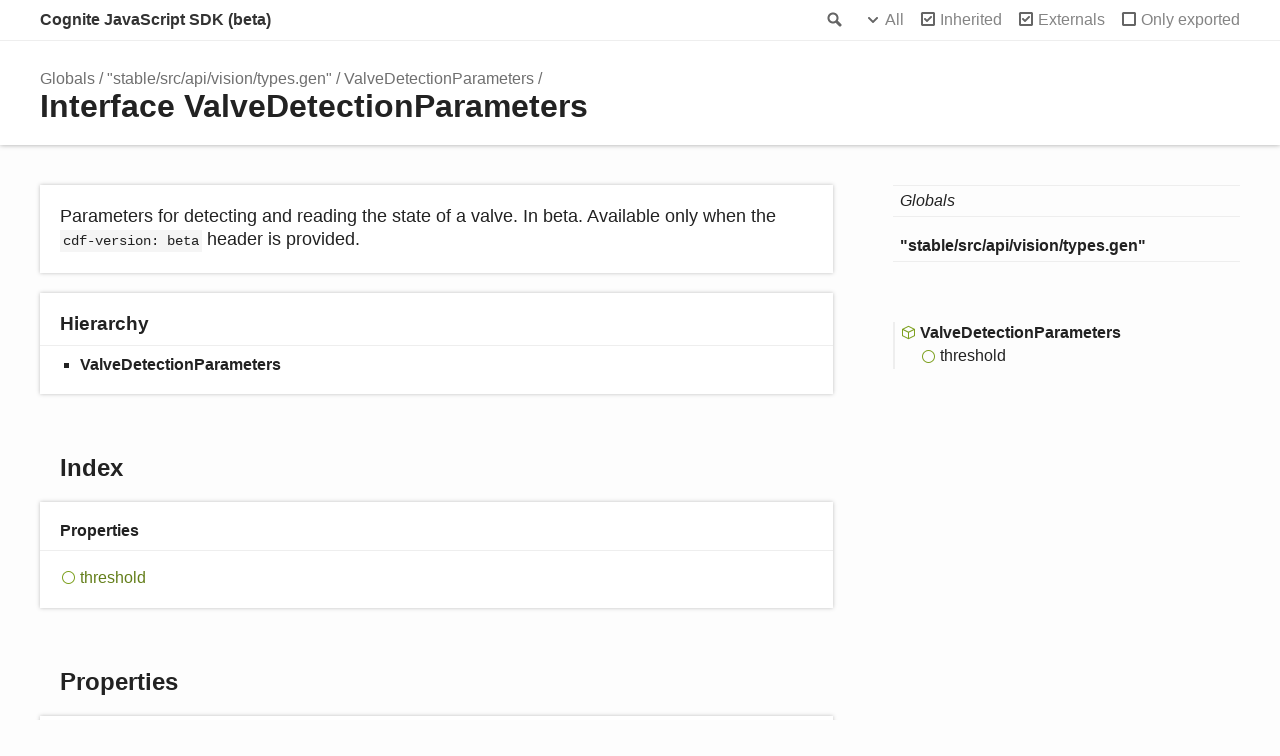

--- FILE ---
content_type: text/html; charset=utf-8
request_url: https://cognitedata.github.io/cognite-sdk-js/beta/interfaces/_stable_src_api_vision_types_gen_.valvedetectionparameters.html
body_size: 1515
content:
<!doctype html>
<html class="default no-js">
<head>
	<meta charset="utf-8">
	<meta http-equiv="X-UA-Compatible" content="IE=edge">
	<title>ValveDetectionParameters | Cognite JavaScript SDK (beta)</title>
	<meta name="description" content="Documentation for Cognite JavaScript SDK (beta)">
	<meta name="viewport" content="width=device-width, initial-scale=1">
	<link rel="stylesheet" href="../assets/css/main.css">
</head>
<body>
<header>
	<div class="tsd-page-toolbar">
		<div class="container">
			<div class="table-wrap">
				<div class="table-cell" id="tsd-search" data-index="../assets/js/search.json" data-base="..">
					<div class="field">
						<label for="tsd-search-field" class="tsd-widget search no-caption">Search</label>
						<input id="tsd-search-field" type="text" />
					</div>
					<ul class="results">
						<li class="state loading">Preparing search index...</li>
						<li class="state failure">The search index is not available</li>
					</ul>
					<a href="../index.html" class="title">Cognite JavaScript SDK (beta)</a>
				</div>
				<div class="table-cell" id="tsd-widgets">
					<div id="tsd-filter">
						<a href="#" class="tsd-widget options no-caption" data-toggle="options">Options</a>
						<div class="tsd-filter-group">
							<div class="tsd-select" id="tsd-filter-visibility">
								<span class="tsd-select-label">All</span>
								<ul class="tsd-select-list">
									<li data-value="public">Public</li>
									<li data-value="protected">Public/Protected</li>
									<li data-value="private" class="selected">All</li>
								</ul>
							</div>
							<input type="checkbox" id="tsd-filter-inherited" checked />
							<label class="tsd-widget" for="tsd-filter-inherited">Inherited</label>
							<input type="checkbox" id="tsd-filter-externals" checked />
							<label class="tsd-widget" for="tsd-filter-externals">Externals</label>
							<input type="checkbox" id="tsd-filter-only-exported" />
							<label class="tsd-widget" for="tsd-filter-only-exported">Only exported</label>
						</div>
					</div>
					<a href="#" class="tsd-widget menu no-caption" data-toggle="menu">Menu</a>
				</div>
			</div>
		</div>
	</div>
	<div class="tsd-page-title">
		<div class="container">
			<ul class="tsd-breadcrumb">
				<li>
					<a href="../globals.html">Globals</a>
				</li>
				<li>
					<a href="../modules/_stable_src_api_vision_types_gen_.html">&quot;stable/src/api/vision/types.gen&quot;</a>
				</li>
				<li>
					<a href="_stable_src_api_vision_types_gen_.valvedetectionparameters.html">ValveDetectionParameters</a>
				</li>
			</ul>
			<h1>Interface ValveDetectionParameters</h1>
		</div>
	</div>
</header>
<div class="container container-main">
	<div class="row">
		<div class="col-8 col-content">
			<section class="tsd-panel tsd-comment">
				<div class="tsd-comment tsd-typography">
					<div class="lead">
						<p>Parameters for detecting and reading the state of a valve. In beta. Available only when the <code>cdf-version: beta</code> header is provided.</p>
					</div>
				</div>
			</section>
			<section class="tsd-panel tsd-hierarchy">
				<h3>Hierarchy</h3>
				<ul class="tsd-hierarchy">
					<li>
						<span class="target">ValveDetectionParameters</span>
					</li>
				</ul>
			</section>
			<section class="tsd-panel-group tsd-index-group">
				<h2>Index</h2>
				<section class="tsd-panel tsd-index-panel">
					<div class="tsd-index-content">
						<section class="tsd-index-section tsd-is-external">
							<h3>Properties</h3>
							<ul class="tsd-index-list">
								<li class="tsd-kind-property tsd-parent-kind-interface tsd-is-external"><a href="_stable_src_api_vision_types_gen_.valvedetectionparameters.html#threshold" class="tsd-kind-icon">threshold</a></li>
							</ul>
						</section>
					</div>
				</section>
			</section>
			<section class="tsd-panel-group tsd-member-group tsd-is-external">
				<h2>Properties</h2>
				<section class="tsd-panel tsd-member tsd-kind-property tsd-parent-kind-interface tsd-is-external">
					<a name="threshold" class="tsd-anchor"></a>
					<h3><span class="tsd-flag ts-flagOptional">Optional</span> threshold</h3>
					<div class="tsd-signature tsd-kind-icon">threshold<span class="tsd-signature-symbol">:</span> <a href="../modules/_stable_src_api_vision_types_gen_.html#thresholdparameter" class="tsd-signature-type">ThresholdParameter</a></div>
					<aside class="tsd-sources">
						<ul>
							<li>Defined in <a href="https://github.com/cognitedata/cognite-sdk-js/blob/c278e56ae3/packages/stable/src/api/vision/types.gen.ts#L496">packages/stable/src/api/vision/types.gen.ts:496</a></li>
						</ul>
					</aside>
					<div class="tsd-comment tsd-typography">
						<div class="lead">
							<p>The confidence threshold returns predictions as positive if their confidence score is the selected value or higher.
							A higher confidence threshold increases precision but lowers recall, and vice versa.</p>
						</div>
					</div>
				</section>
			</section>
		</div>
		<div class="col-4 col-menu menu-sticky-wrap menu-highlight">
			<nav class="tsd-navigation primary">
				<ul>
					<li class="globals  ">
						<a href="../globals.html"><em>Globals</em></a>
					</li>
					<li class="current tsd-kind-module tsd-is-external">
						<a href="../modules/_stable_src_api_vision_types_gen_.html">&quot;stable/src/api/vision/types.gen&quot;</a>
					</li>
				</ul>
			</nav>
			<nav class="tsd-navigation secondary menu-sticky">
				<ul class="before-current">
				</ul>
				<ul class="current">
					<li class="current tsd-kind-interface tsd-parent-kind-module tsd-is-external">
						<a href="_stable_src_api_vision_types_gen_.valvedetectionparameters.html" class="tsd-kind-icon">Valve<wbr>Detection<wbr>Parameters</a>
						<ul>
							<li class=" tsd-kind-property tsd-parent-kind-interface tsd-is-external">
								<a href="_stable_src_api_vision_types_gen_.valvedetectionparameters.html#threshold" class="tsd-kind-icon">threshold</a>
							</li>
						</ul>
					</li>
				</ul>
				<ul class="after-current">
				</ul>
			</nav>
		</div>
	</div>
</div>
<footer>
	<div class="container">
		<h2>Legend</h2>
		<div class="tsd-legend-group">
		</div>
	</div>
</footer>
<div class="overlay"></div>
<script src="../assets/js/main.js"></script>
</body>
</html>

--- FILE ---
content_type: text/css; charset=utf-8
request_url: https://cognitedata.github.io/cognite-sdk-js/beta/assets/css/main.css
body_size: 7357
content:
/*! normalize.css v1.1.3 | MIT License | git.io/normalize */article,aside,details,figcaption,figure,footer,header,hgroup,main,nav,section,summary{display:block}audio,canvas,video{display:inline-block;*display:inline;*zoom:1}audio:not([controls]){display:none;height:0}[hidden]{display:none}html{font-size:100%;-ms-text-size-adjust:100%;-webkit-text-size-adjust:100%;font-family:sans-serif}button,input,select,textarea{font-family:sans-serif}body{margin:0}a:focus{outline:thin dotted}a:active,a:hover{outline:0}h1{font-size:2em;margin:.67em 0}h2{font-size:1.5em;margin:.83em 0}h3{font-size:1.17em;margin:1em 0}h4,.tsd-index-panel h3{font-size:1em;margin:1.33em 0}h5{font-size:.83em;margin:1.67em 0}h6{font-size:.67em;margin:2.33em 0}abbr[title]{border-bottom:1px dotted}b,strong{font-weight:bold}blockquote{margin:1em 40px}dfn{font-style:italic}hr{-moz-box-sizing:content-box;box-sizing:content-box;height:0}mark{background:#ff0;color:#000}p,pre{margin:1em 0}code,kbd,pre,samp{font-family:monospace,serif;_font-family:"courier new",monospace;font-size:1em}pre{white-space:pre;white-space:pre-wrap;word-wrap:break-word}q{quotes:none}q:before,q:after{content:"";content:none}small{font-size:80%}sub{font-size:75%;line-height:0;position:relative;vertical-align:baseline}sup{font-size:75%;line-height:0;position:relative;vertical-align:baseline;top:-0.5em}sub{bottom:-0.25em}dl,menu,ol,ul{margin:1em 0}dd{margin:0 0 0 40px}menu,ol,ul{padding:0 0 0 40px}nav ul,nav ol{list-style:none;list-style-image:none}img{border:0;-ms-interpolation-mode:bicubic}svg:not(:root){overflow:hidden}figure,form{margin:0}fieldset{border:1px solid silver;margin:0 2px;padding:.35em .625em .75em}legend{border:0;padding:0;white-space:normal;*margin-left:-7px}button,input,select,textarea{font-size:100%;margin:0;vertical-align:baseline;*vertical-align:middle}button,input{line-height:normal}button,select{text-transform:none}button,html input[type=button]{-webkit-appearance:button;cursor:pointer;*overflow:visible}input[type=reset],input[type=submit]{-webkit-appearance:button;cursor:pointer;*overflow:visible}button[disabled],html input[disabled]{cursor:default}input[type=checkbox],input[type=radio]{box-sizing:border-box;padding:0;*height:13px;*width:13px}input[type=search]{-webkit-appearance:textfield;-moz-box-sizing:content-box;-webkit-box-sizing:content-box;box-sizing:content-box}input[type=search]::-webkit-search-cancel-button,input[type=search]::-webkit-search-decoration{-webkit-appearance:none}button::-moz-focus-inner,input::-moz-focus-inner{border:0;padding:0}textarea{overflow:auto;vertical-align:top}table{border-collapse:collapse;border-spacing:0}.hljs{display:inline-block;padding:.5em;background:#fff;color:#000}.hljs-comment,.hljs-annotation,.hljs-template_comment,.diff .hljs-header,.hljs-chunk,.apache .hljs-cbracket{color:green}.hljs-keyword,.hljs-id,.hljs-built_in,.css .smalltalk .hljs-class,.hljs-winutils,.bash .hljs-variable,.tex .hljs-command,.hljs-request,.hljs-status,.nginx .hljs-title{color:blue}.xml .hljs-tag{color:blue}.xml .hljs-tag .hljs-value{color:blue}.hljs-string,.hljs-title,.hljs-parent,.hljs-tag .hljs-value,.hljs-rules .hljs-value{color:#a31515}.ruby .hljs-symbol{color:#a31515}.ruby .hljs-symbol .hljs-string{color:#a31515}.hljs-template_tag,.django .hljs-variable,.hljs-addition,.hljs-flow,.hljs-stream,.apache .hljs-tag,.hljs-date,.tex .hljs-formula,.coffeescript .hljs-attribute{color:#a31515}.ruby .hljs-string,.hljs-decorator,.hljs-filter .hljs-argument,.hljs-localvars,.hljs-array,.hljs-attr_selector,.hljs-pseudo,.hljs-pi,.hljs-doctype,.hljs-deletion,.hljs-envvar,.hljs-shebang,.hljs-preprocessor,.hljs-pragma,.userType,.apache .hljs-sqbracket,.nginx .hljs-built_in,.tex .hljs-special,.hljs-prompt{color:#2b91af}.hljs-phpdoc,.hljs-javadoc,.hljs-xmlDocTag{color:gray}.vhdl .hljs-typename{font-weight:bold}.vhdl .hljs-string{color:#666}.vhdl .hljs-literal{color:#a31515}.vhdl .hljs-attribute{color:#00b0e8}.xml .hljs-attribute{color:red}ul.tsd-descriptions>li>:first-child,.tsd-panel>:first-child,.col>:first-child,.col-11>:first-child,.col-10>:first-child,.col-9>:first-child,.col-8>:first-child,.col-7>:first-child,.col-6>:first-child,.col-5>:first-child,.col-4>:first-child,.col-3>:first-child,.col-2>:first-child,.col-1>:first-child,ul.tsd-descriptions>li>:first-child>:first-child,.tsd-panel>:first-child>:first-child,.col>:first-child>:first-child,.col-11>:first-child>:first-child,.col-10>:first-child>:first-child,.col-9>:first-child>:first-child,.col-8>:first-child>:first-child,.col-7>:first-child>:first-child,.col-6>:first-child>:first-child,.col-5>:first-child>:first-child,.col-4>:first-child>:first-child,.col-3>:first-child>:first-child,.col-2>:first-child>:first-child,.col-1>:first-child>:first-child,ul.tsd-descriptions>li>:first-child>:first-child>:first-child,.tsd-panel>:first-child>:first-child>:first-child,.col>:first-child>:first-child>:first-child,.col-11>:first-child>:first-child>:first-child,.col-10>:first-child>:first-child>:first-child,.col-9>:first-child>:first-child>:first-child,.col-8>:first-child>:first-child>:first-child,.col-7>:first-child>:first-child>:first-child,.col-6>:first-child>:first-child>:first-child,.col-5>:first-child>:first-child>:first-child,.col-4>:first-child>:first-child>:first-child,.col-3>:first-child>:first-child>:first-child,.col-2>:first-child>:first-child>:first-child,.col-1>:first-child>:first-child>:first-child{margin-top:0}ul.tsd-descriptions>li>:last-child,.tsd-panel>:last-child,.col>:last-child,.col-11>:last-child,.col-10>:last-child,.col-9>:last-child,.col-8>:last-child,.col-7>:last-child,.col-6>:last-child,.col-5>:last-child,.col-4>:last-child,.col-3>:last-child,.col-2>:last-child,.col-1>:last-child,ul.tsd-descriptions>li>:last-child>:last-child,.tsd-panel>:last-child>:last-child,.col>:last-child>:last-child,.col-11>:last-child>:last-child,.col-10>:last-child>:last-child,.col-9>:last-child>:last-child,.col-8>:last-child>:last-child,.col-7>:last-child>:last-child,.col-6>:last-child>:last-child,.col-5>:last-child>:last-child,.col-4>:last-child>:last-child,.col-3>:last-child>:last-child,.col-2>:last-child>:last-child,.col-1>:last-child>:last-child,ul.tsd-descriptions>li>:last-child>:last-child>:last-child,.tsd-panel>:last-child>:last-child>:last-child,.col>:last-child>:last-child>:last-child,.col-11>:last-child>:last-child>:last-child,.col-10>:last-child>:last-child>:last-child,.col-9>:last-child>:last-child>:last-child,.col-8>:last-child>:last-child>:last-child,.col-7>:last-child>:last-child>:last-child,.col-6>:last-child>:last-child>:last-child,.col-5>:last-child>:last-child>:last-child,.col-4>:last-child>:last-child>:last-child,.col-3>:last-child>:last-child>:last-child,.col-2>:last-child>:last-child>:last-child,.col-1>:last-child>:last-child>:last-child{margin-bottom:0}.container{max-width:1200px;margin:0 auto;padding:0 40px}@media(max-width: 640px){.container{padding:0 20px}}.container-main{padding-bottom:200px}.row{display:flex;position:relative;margin:0 -10px}.row:after{visibility:hidden;display:block;content:"";clear:both;height:0}.col,.col-11,.col-10,.col-9,.col-8,.col-7,.col-6,.col-5,.col-4,.col-3,.col-2,.col-1{box-sizing:border-box;float:left;padding:0 10px}.col-1{width:8.3333333333%}.offset-1{margin-left:8.3333333333%}.col-2{width:16.6666666667%}.offset-2{margin-left:16.6666666667%}.col-3{width:25%}.offset-3{margin-left:25%}.col-4{width:33.3333333333%}.offset-4{margin-left:33.3333333333%}.col-5{width:41.6666666667%}.offset-5{margin-left:41.6666666667%}.col-6{width:50%}.offset-6{margin-left:50%}.col-7{width:58.3333333333%}.offset-7{margin-left:58.3333333333%}.col-8{width:66.6666666667%}.offset-8{margin-left:66.6666666667%}.col-9{width:75%}.offset-9{margin-left:75%}.col-10{width:83.3333333333%}.offset-10{margin-left:83.3333333333%}.col-11{width:91.6666666667%}.offset-11{margin-left:91.6666666667%}.tsd-kind-icon{display:block;position:relative;padding-left:20px;text-indent:-20px}.tsd-kind-icon:before{content:"";display:inline-block;vertical-align:middle;width:17px;height:17px;margin:0 3px 2px 0;background-image:url(../images/icons.png)}@media(-webkit-min-device-pixel-ratio: 1.5),(min-resolution: 144dpi){.tsd-kind-icon:before{background-image:url(../images/icons@2x.png);background-size:238px 204px}}.tsd-signature.tsd-kind-icon:before{background-position:0 -153px}.tsd-kind-object-literal>.tsd-kind-icon:before{background-position:0px -17px}.tsd-kind-object-literal.tsd-is-protected>.tsd-kind-icon:before{background-position:-17px -17px}.tsd-kind-object-literal.tsd-is-private>.tsd-kind-icon:before{background-position:-34px -17px}.tsd-kind-class>.tsd-kind-icon:before{background-position:0px -34px}.tsd-kind-class.tsd-is-protected>.tsd-kind-icon:before{background-position:-17px -34px}.tsd-kind-class.tsd-is-private>.tsd-kind-icon:before{background-position:-34px -34px}.tsd-kind-class.tsd-has-type-parameter>.tsd-kind-icon:before{background-position:0px -51px}.tsd-kind-class.tsd-has-type-parameter.tsd-is-protected>.tsd-kind-icon:before{background-position:-17px -51px}.tsd-kind-class.tsd-has-type-parameter.tsd-is-private>.tsd-kind-icon:before{background-position:-34px -51px}.tsd-kind-interface>.tsd-kind-icon:before{background-position:0px -68px}.tsd-kind-interface.tsd-is-protected>.tsd-kind-icon:before{background-position:-17px -68px}.tsd-kind-interface.tsd-is-private>.tsd-kind-icon:before{background-position:-34px -68px}.tsd-kind-interface.tsd-has-type-parameter>.tsd-kind-icon:before{background-position:0px -85px}.tsd-kind-interface.tsd-has-type-parameter.tsd-is-protected>.tsd-kind-icon:before{background-position:-17px -85px}.tsd-kind-interface.tsd-has-type-parameter.tsd-is-private>.tsd-kind-icon:before{background-position:-34px -85px}.tsd-kind-namespace>.tsd-kind-icon:before{background-position:0px -102px}.tsd-kind-namespace.tsd-is-protected>.tsd-kind-icon:before{background-position:-17px -102px}.tsd-kind-namespace.tsd-is-private>.tsd-kind-icon:before{background-position:-34px -102px}.tsd-kind-module>.tsd-kind-icon:before{background-position:0px -102px}.tsd-kind-module.tsd-is-protected>.tsd-kind-icon:before{background-position:-17px -102px}.tsd-kind-module.tsd-is-private>.tsd-kind-icon:before{background-position:-34px -102px}.tsd-kind-enum>.tsd-kind-icon:before{background-position:0px -119px}.tsd-kind-enum.tsd-is-protected>.tsd-kind-icon:before{background-position:-17px -119px}.tsd-kind-enum.tsd-is-private>.tsd-kind-icon:before{background-position:-34px -119px}.tsd-kind-enum-member>.tsd-kind-icon:before{background-position:0px -136px}.tsd-kind-enum-member.tsd-is-protected>.tsd-kind-icon:before{background-position:-17px -136px}.tsd-kind-enum-member.tsd-is-private>.tsd-kind-icon:before{background-position:-34px -136px}.tsd-kind-signature>.tsd-kind-icon:before{background-position:0px -153px}.tsd-kind-signature.tsd-is-protected>.tsd-kind-icon:before{background-position:-17px -153px}.tsd-kind-signature.tsd-is-private>.tsd-kind-icon:before{background-position:-34px -153px}.tsd-kind-type-alias>.tsd-kind-icon:before{background-position:0px -170px}.tsd-kind-type-alias.tsd-is-protected>.tsd-kind-icon:before{background-position:-17px -170px}.tsd-kind-type-alias.tsd-is-private>.tsd-kind-icon:before{background-position:-34px -170px}.tsd-kind-type-alias.tsd-has-type-parameter>.tsd-kind-icon:before{background-position:0px -187px}.tsd-kind-type-alias.tsd-has-type-parameter.tsd-is-protected>.tsd-kind-icon:before{background-position:-17px -187px}.tsd-kind-type-alias.tsd-has-type-parameter.tsd-is-private>.tsd-kind-icon:before{background-position:-34px -187px}.tsd-kind-variable>.tsd-kind-icon:before{background-position:-136px -0px}.tsd-kind-variable.tsd-is-protected>.tsd-kind-icon:before{background-position:-153px -0px}.tsd-kind-variable.tsd-is-private>.tsd-kind-icon:before{background-position:-119px -0px}.tsd-kind-variable.tsd-parent-kind-class>.tsd-kind-icon:before{background-position:-51px -0px}.tsd-kind-variable.tsd-parent-kind-class.tsd-is-inherited>.tsd-kind-icon:before{background-position:-68px -0px}.tsd-kind-variable.tsd-parent-kind-class.tsd-is-protected>.tsd-kind-icon:before{background-position:-85px -0px}.tsd-kind-variable.tsd-parent-kind-class.tsd-is-protected.tsd-is-inherited>.tsd-kind-icon:before{background-position:-102px -0px}.tsd-kind-variable.tsd-parent-kind-class.tsd-is-private>.tsd-kind-icon:before{background-position:-119px -0px}.tsd-kind-variable.tsd-parent-kind-enum>.tsd-kind-icon:before{background-position:-170px -0px}.tsd-kind-variable.tsd-parent-kind-enum.tsd-is-protected>.tsd-kind-icon:before{background-position:-187px -0px}.tsd-kind-variable.tsd-parent-kind-enum.tsd-is-private>.tsd-kind-icon:before{background-position:-119px -0px}.tsd-kind-variable.tsd-parent-kind-interface>.tsd-kind-icon:before{background-position:-204px -0px}.tsd-kind-variable.tsd-parent-kind-interface.tsd-is-inherited>.tsd-kind-icon:before{background-position:-221px -0px}.tsd-kind-property>.tsd-kind-icon:before{background-position:-136px -0px}.tsd-kind-property.tsd-is-protected>.tsd-kind-icon:before{background-position:-153px -0px}.tsd-kind-property.tsd-is-private>.tsd-kind-icon:before{background-position:-119px -0px}.tsd-kind-property.tsd-parent-kind-class>.tsd-kind-icon:before{background-position:-51px -0px}.tsd-kind-property.tsd-parent-kind-class.tsd-is-inherited>.tsd-kind-icon:before{background-position:-68px -0px}.tsd-kind-property.tsd-parent-kind-class.tsd-is-protected>.tsd-kind-icon:before{background-position:-85px -0px}.tsd-kind-property.tsd-parent-kind-class.tsd-is-protected.tsd-is-inherited>.tsd-kind-icon:before{background-position:-102px -0px}.tsd-kind-property.tsd-parent-kind-class.tsd-is-private>.tsd-kind-icon:before{background-position:-119px -0px}.tsd-kind-property.tsd-parent-kind-enum>.tsd-kind-icon:before{background-position:-170px -0px}.tsd-kind-property.tsd-parent-kind-enum.tsd-is-protected>.tsd-kind-icon:before{background-position:-187px -0px}.tsd-kind-property.tsd-parent-kind-enum.tsd-is-private>.tsd-kind-icon:before{background-position:-119px -0px}.tsd-kind-property.tsd-parent-kind-interface>.tsd-kind-icon:before{background-position:-204px -0px}.tsd-kind-property.tsd-parent-kind-interface.tsd-is-inherited>.tsd-kind-icon:before{background-position:-221px -0px}.tsd-kind-get-signature>.tsd-kind-icon:before{background-position:-136px -17px}.tsd-kind-get-signature.tsd-is-protected>.tsd-kind-icon:before{background-position:-153px -17px}.tsd-kind-get-signature.tsd-is-private>.tsd-kind-icon:before{background-position:-119px -17px}.tsd-kind-get-signature.tsd-parent-kind-class>.tsd-kind-icon:before{background-position:-51px -17px}.tsd-kind-get-signature.tsd-parent-kind-class.tsd-is-inherited>.tsd-kind-icon:before{background-position:-68px -17px}.tsd-kind-get-signature.tsd-parent-kind-class.tsd-is-protected>.tsd-kind-icon:before{background-position:-85px -17px}.tsd-kind-get-signature.tsd-parent-kind-class.tsd-is-protected.tsd-is-inherited>.tsd-kind-icon:before{background-position:-102px -17px}.tsd-kind-get-signature.tsd-parent-kind-class.tsd-is-private>.tsd-kind-icon:before{background-position:-119px -17px}.tsd-kind-get-signature.tsd-parent-kind-enum>.tsd-kind-icon:before{background-position:-170px -17px}.tsd-kind-get-signature.tsd-parent-kind-enum.tsd-is-protected>.tsd-kind-icon:before{background-position:-187px -17px}.tsd-kind-get-signature.tsd-parent-kind-enum.tsd-is-private>.tsd-kind-icon:before{background-position:-119px -17px}.tsd-kind-get-signature.tsd-parent-kind-interface>.tsd-kind-icon:before{background-position:-204px -17px}.tsd-kind-get-signature.tsd-parent-kind-interface.tsd-is-inherited>.tsd-kind-icon:before{background-position:-221px -17px}.tsd-kind-set-signature>.tsd-kind-icon:before{background-position:-136px -34px}.tsd-kind-set-signature.tsd-is-protected>.tsd-kind-icon:before{background-position:-153px -34px}.tsd-kind-set-signature.tsd-is-private>.tsd-kind-icon:before{background-position:-119px -34px}.tsd-kind-set-signature.tsd-parent-kind-class>.tsd-kind-icon:before{background-position:-51px -34px}.tsd-kind-set-signature.tsd-parent-kind-class.tsd-is-inherited>.tsd-kind-icon:before{background-position:-68px -34px}.tsd-kind-set-signature.tsd-parent-kind-class.tsd-is-protected>.tsd-kind-icon:before{background-position:-85px -34px}.tsd-kind-set-signature.tsd-parent-kind-class.tsd-is-protected.tsd-is-inherited>.tsd-kind-icon:before{background-position:-102px -34px}.tsd-kind-set-signature.tsd-parent-kind-class.tsd-is-private>.tsd-kind-icon:before{background-position:-119px -34px}.tsd-kind-set-signature.tsd-parent-kind-enum>.tsd-kind-icon:before{background-position:-170px -34px}.tsd-kind-set-signature.tsd-parent-kind-enum.tsd-is-protected>.tsd-kind-icon:before{background-position:-187px -34px}.tsd-kind-set-signature.tsd-parent-kind-enum.tsd-is-private>.tsd-kind-icon:before{background-position:-119px -34px}.tsd-kind-set-signature.tsd-parent-kind-interface>.tsd-kind-icon:before{background-position:-204px -34px}.tsd-kind-set-signature.tsd-parent-kind-interface.tsd-is-inherited>.tsd-kind-icon:before{background-position:-221px -34px}.tsd-kind-accessor>.tsd-kind-icon:before{background-position:-136px -51px}.tsd-kind-accessor.tsd-is-protected>.tsd-kind-icon:before{background-position:-153px -51px}.tsd-kind-accessor.tsd-is-private>.tsd-kind-icon:before{background-position:-119px -51px}.tsd-kind-accessor.tsd-parent-kind-class>.tsd-kind-icon:before{background-position:-51px -51px}.tsd-kind-accessor.tsd-parent-kind-class.tsd-is-inherited>.tsd-kind-icon:before{background-position:-68px -51px}.tsd-kind-accessor.tsd-parent-kind-class.tsd-is-protected>.tsd-kind-icon:before{background-position:-85px -51px}.tsd-kind-accessor.tsd-parent-kind-class.tsd-is-protected.tsd-is-inherited>.tsd-kind-icon:before{background-position:-102px -51px}.tsd-kind-accessor.tsd-parent-kind-class.tsd-is-private>.tsd-kind-icon:before{background-position:-119px -51px}.tsd-kind-accessor.tsd-parent-kind-enum>.tsd-kind-icon:before{background-position:-170px -51px}.tsd-kind-accessor.tsd-parent-kind-enum.tsd-is-protected>.tsd-kind-icon:before{background-position:-187px -51px}.tsd-kind-accessor.tsd-parent-kind-enum.tsd-is-private>.tsd-kind-icon:before{background-position:-119px -51px}.tsd-kind-accessor.tsd-parent-kind-interface>.tsd-kind-icon:before{background-position:-204px -51px}.tsd-kind-accessor.tsd-parent-kind-interface.tsd-is-inherited>.tsd-kind-icon:before{background-position:-221px -51px}.tsd-kind-function>.tsd-kind-icon:before{background-position:-136px -68px}.tsd-kind-function.tsd-is-protected>.tsd-kind-icon:before{background-position:-153px -68px}.tsd-kind-function.tsd-is-private>.tsd-kind-icon:before{background-position:-119px -68px}.tsd-kind-function.tsd-parent-kind-class>.tsd-kind-icon:before{background-position:-51px -68px}.tsd-kind-function.tsd-parent-kind-class.tsd-is-inherited>.tsd-kind-icon:before{background-position:-68px -68px}.tsd-kind-function.tsd-parent-kind-class.tsd-is-protected>.tsd-kind-icon:before{background-position:-85px -68px}.tsd-kind-function.tsd-parent-kind-class.tsd-is-protected.tsd-is-inherited>.tsd-kind-icon:before{background-position:-102px -68px}.tsd-kind-function.tsd-parent-kind-class.tsd-is-private>.tsd-kind-icon:before{background-position:-119px -68px}.tsd-kind-function.tsd-parent-kind-enum>.tsd-kind-icon:before{background-position:-170px -68px}.tsd-kind-function.tsd-parent-kind-enum.tsd-is-protected>.tsd-kind-icon:before{background-position:-187px -68px}.tsd-kind-function.tsd-parent-kind-enum.tsd-is-private>.tsd-kind-icon:before{background-position:-119px -68px}.tsd-kind-function.tsd-parent-kind-interface>.tsd-kind-icon:before{background-position:-204px -68px}.tsd-kind-function.tsd-parent-kind-interface.tsd-is-inherited>.tsd-kind-icon:before{background-position:-221px -68px}.tsd-kind-method>.tsd-kind-icon:before{background-position:-136px -68px}.tsd-kind-method.tsd-is-protected>.tsd-kind-icon:before{background-position:-153px -68px}.tsd-kind-method.tsd-is-private>.tsd-kind-icon:before{background-position:-119px -68px}.tsd-kind-method.tsd-parent-kind-class>.tsd-kind-icon:before{background-position:-51px -68px}.tsd-kind-method.tsd-parent-kind-class.tsd-is-inherited>.tsd-kind-icon:before{background-position:-68px -68px}.tsd-kind-method.tsd-parent-kind-class.tsd-is-protected>.tsd-kind-icon:before{background-position:-85px -68px}.tsd-kind-method.tsd-parent-kind-class.tsd-is-protected.tsd-is-inherited>.tsd-kind-icon:before{background-position:-102px -68px}.tsd-kind-method.tsd-parent-kind-class.tsd-is-private>.tsd-kind-icon:before{background-position:-119px -68px}.tsd-kind-method.tsd-parent-kind-enum>.tsd-kind-icon:before{background-position:-170px -68px}.tsd-kind-method.tsd-parent-kind-enum.tsd-is-protected>.tsd-kind-icon:before{background-position:-187px -68px}.tsd-kind-method.tsd-parent-kind-enum.tsd-is-private>.tsd-kind-icon:before{background-position:-119px -68px}.tsd-kind-method.tsd-parent-kind-interface>.tsd-kind-icon:before{background-position:-204px -68px}.tsd-kind-method.tsd-parent-kind-interface.tsd-is-inherited>.tsd-kind-icon:before{background-position:-221px -68px}.tsd-kind-call-signature>.tsd-kind-icon:before{background-position:-136px -68px}.tsd-kind-call-signature.tsd-is-protected>.tsd-kind-icon:before{background-position:-153px -68px}.tsd-kind-call-signature.tsd-is-private>.tsd-kind-icon:before{background-position:-119px -68px}.tsd-kind-call-signature.tsd-parent-kind-class>.tsd-kind-icon:before{background-position:-51px -68px}.tsd-kind-call-signature.tsd-parent-kind-class.tsd-is-inherited>.tsd-kind-icon:before{background-position:-68px -68px}.tsd-kind-call-signature.tsd-parent-kind-class.tsd-is-protected>.tsd-kind-icon:before{background-position:-85px -68px}.tsd-kind-call-signature.tsd-parent-kind-class.tsd-is-protected.tsd-is-inherited>.tsd-kind-icon:before{background-position:-102px -68px}.tsd-kind-call-signature.tsd-parent-kind-class.tsd-is-private>.tsd-kind-icon:before{background-position:-119px -68px}.tsd-kind-call-signature.tsd-parent-kind-enum>.tsd-kind-icon:before{background-position:-170px -68px}.tsd-kind-call-signature.tsd-parent-kind-enum.tsd-is-protected>.tsd-kind-icon:before{background-position:-187px -68px}.tsd-kind-call-signature.tsd-parent-kind-enum.tsd-is-private>.tsd-kind-icon:before{background-position:-119px -68px}.tsd-kind-call-signature.tsd-parent-kind-interface>.tsd-kind-icon:before{background-position:-204px -68px}.tsd-kind-call-signature.tsd-parent-kind-interface.tsd-is-inherited>.tsd-kind-icon:before{background-position:-221px -68px}.tsd-kind-function.tsd-has-type-parameter>.tsd-kind-icon:before{background-position:-136px -85px}.tsd-kind-function.tsd-has-type-parameter.tsd-is-protected>.tsd-kind-icon:before{background-position:-153px -85px}.tsd-kind-function.tsd-has-type-parameter.tsd-is-private>.tsd-kind-icon:before{background-position:-119px -85px}.tsd-kind-function.tsd-has-type-parameter.tsd-parent-kind-class>.tsd-kind-icon:before{background-position:-51px -85px}.tsd-kind-function.tsd-has-type-parameter.tsd-parent-kind-class.tsd-is-inherited>.tsd-kind-icon:before{background-position:-68px -85px}.tsd-kind-function.tsd-has-type-parameter.tsd-parent-kind-class.tsd-is-protected>.tsd-kind-icon:before{background-position:-85px -85px}.tsd-kind-function.tsd-has-type-parameter.tsd-parent-kind-class.tsd-is-protected.tsd-is-inherited>.tsd-kind-icon:before{background-position:-102px -85px}.tsd-kind-function.tsd-has-type-parameter.tsd-parent-kind-class.tsd-is-private>.tsd-kind-icon:before{background-position:-119px -85px}.tsd-kind-function.tsd-has-type-parameter.tsd-parent-kind-enum>.tsd-kind-icon:before{background-position:-170px -85px}.tsd-kind-function.tsd-has-type-parameter.tsd-parent-kind-enum.tsd-is-protected>.tsd-kind-icon:before{background-position:-187px -85px}.tsd-kind-function.tsd-has-type-parameter.tsd-parent-kind-enum.tsd-is-private>.tsd-kind-icon:before{background-position:-119px -85px}.tsd-kind-function.tsd-has-type-parameter.tsd-parent-kind-interface>.tsd-kind-icon:before{background-position:-204px -85px}.tsd-kind-function.tsd-has-type-parameter.tsd-parent-kind-interface.tsd-is-inherited>.tsd-kind-icon:before{background-position:-221px -85px}.tsd-kind-method.tsd-has-type-parameter>.tsd-kind-icon:before{background-position:-136px -85px}.tsd-kind-method.tsd-has-type-parameter.tsd-is-protected>.tsd-kind-icon:before{background-position:-153px -85px}.tsd-kind-method.tsd-has-type-parameter.tsd-is-private>.tsd-kind-icon:before{background-position:-119px -85px}.tsd-kind-method.tsd-has-type-parameter.tsd-parent-kind-class>.tsd-kind-icon:before{background-position:-51px -85px}.tsd-kind-method.tsd-has-type-parameter.tsd-parent-kind-class.tsd-is-inherited>.tsd-kind-icon:before{background-position:-68px -85px}.tsd-kind-method.tsd-has-type-parameter.tsd-parent-kind-class.tsd-is-protected>.tsd-kind-icon:before{background-position:-85px -85px}.tsd-kind-method.tsd-has-type-parameter.tsd-parent-kind-class.tsd-is-protected.tsd-is-inherited>.tsd-kind-icon:before{background-position:-102px -85px}.tsd-kind-method.tsd-has-type-parameter.tsd-parent-kind-class.tsd-is-private>.tsd-kind-icon:before{background-position:-119px -85px}.tsd-kind-method.tsd-has-type-parameter.tsd-parent-kind-enum>.tsd-kind-icon:before{background-position:-170px -85px}.tsd-kind-method.tsd-has-type-parameter.tsd-parent-kind-enum.tsd-is-protected>.tsd-kind-icon:before{background-position:-187px -85px}.tsd-kind-method.tsd-has-type-parameter.tsd-parent-kind-enum.tsd-is-private>.tsd-kind-icon:before{background-position:-119px -85px}.tsd-kind-method.tsd-has-type-parameter.tsd-parent-kind-interface>.tsd-kind-icon:before{background-position:-204px -85px}.tsd-kind-method.tsd-has-type-parameter.tsd-parent-kind-interface.tsd-is-inherited>.tsd-kind-icon:before{background-position:-221px -85px}.tsd-kind-constructor>.tsd-kind-icon:before{background-position:-136px -102px}.tsd-kind-constructor.tsd-is-protected>.tsd-kind-icon:before{background-position:-153px -102px}.tsd-kind-constructor.tsd-is-private>.tsd-kind-icon:before{background-position:-119px -102px}.tsd-kind-constructor.tsd-parent-kind-class>.tsd-kind-icon:before{background-position:-51px -102px}.tsd-kind-constructor.tsd-parent-kind-class.tsd-is-inherited>.tsd-kind-icon:before{background-position:-68px -102px}.tsd-kind-constructor.tsd-parent-kind-class.tsd-is-protected>.tsd-kind-icon:before{background-position:-85px -102px}.tsd-kind-constructor.tsd-parent-kind-class.tsd-is-protected.tsd-is-inherited>.tsd-kind-icon:before{background-position:-102px -102px}.tsd-kind-constructor.tsd-parent-kind-class.tsd-is-private>.tsd-kind-icon:before{background-position:-119px -102px}.tsd-kind-constructor.tsd-parent-kind-enum>.tsd-kind-icon:before{background-position:-170px -102px}.tsd-kind-constructor.tsd-parent-kind-enum.tsd-is-protected>.tsd-kind-icon:before{background-position:-187px -102px}.tsd-kind-constructor.tsd-parent-kind-enum.tsd-is-private>.tsd-kind-icon:before{background-position:-119px -102px}.tsd-kind-constructor.tsd-parent-kind-interface>.tsd-kind-icon:before{background-position:-204px -102px}.tsd-kind-constructor.tsd-parent-kind-interface.tsd-is-inherited>.tsd-kind-icon:before{background-position:-221px -102px}.tsd-kind-constructor-signature>.tsd-kind-icon:before{background-position:-136px -102px}.tsd-kind-constructor-signature.tsd-is-protected>.tsd-kind-icon:before{background-position:-153px -102px}.tsd-kind-constructor-signature.tsd-is-private>.tsd-kind-icon:before{background-position:-119px -102px}.tsd-kind-constructor-signature.tsd-parent-kind-class>.tsd-kind-icon:before{background-position:-51px -102px}.tsd-kind-constructor-signature.tsd-parent-kind-class.tsd-is-inherited>.tsd-kind-icon:before{background-position:-68px -102px}.tsd-kind-constructor-signature.tsd-parent-kind-class.tsd-is-protected>.tsd-kind-icon:before{background-position:-85px -102px}.tsd-kind-constructor-signature.tsd-parent-kind-class.tsd-is-protected.tsd-is-inherited>.tsd-kind-icon:before{background-position:-102px -102px}.tsd-kind-constructor-signature.tsd-parent-kind-class.tsd-is-private>.tsd-kind-icon:before{background-position:-119px -102px}.tsd-kind-constructor-signature.tsd-parent-kind-enum>.tsd-kind-icon:before{background-position:-170px -102px}.tsd-kind-constructor-signature.tsd-parent-kind-enum.tsd-is-protected>.tsd-kind-icon:before{background-position:-187px -102px}.tsd-kind-constructor-signature.tsd-parent-kind-enum.tsd-is-private>.tsd-kind-icon:before{background-position:-119px -102px}.tsd-kind-constructor-signature.tsd-parent-kind-interface>.tsd-kind-icon:before{background-position:-204px -102px}.tsd-kind-constructor-signature.tsd-parent-kind-interface.tsd-is-inherited>.tsd-kind-icon:before{background-position:-221px -102px}.tsd-kind-index-signature>.tsd-kind-icon:before{background-position:-136px -119px}.tsd-kind-index-signature.tsd-is-protected>.tsd-kind-icon:before{background-position:-153px -119px}.tsd-kind-index-signature.tsd-is-private>.tsd-kind-icon:before{background-position:-119px -119px}.tsd-kind-index-signature.tsd-parent-kind-class>.tsd-kind-icon:before{background-position:-51px -119px}.tsd-kind-index-signature.tsd-parent-kind-class.tsd-is-inherited>.tsd-kind-icon:before{background-position:-68px -119px}.tsd-kind-index-signature.tsd-parent-kind-class.tsd-is-protected>.tsd-kind-icon:before{background-position:-85px -119px}.tsd-kind-index-signature.tsd-parent-kind-class.tsd-is-protected.tsd-is-inherited>.tsd-kind-icon:before{background-position:-102px -119px}.tsd-kind-index-signature.tsd-parent-kind-class.tsd-is-private>.tsd-kind-icon:before{background-position:-119px -119px}.tsd-kind-index-signature.tsd-parent-kind-enum>.tsd-kind-icon:before{background-position:-170px -119px}.tsd-kind-index-signature.tsd-parent-kind-enum.tsd-is-protected>.tsd-kind-icon:before{background-position:-187px -119px}.tsd-kind-index-signature.tsd-parent-kind-enum.tsd-is-private>.tsd-kind-icon:before{background-position:-119px -119px}.tsd-kind-index-signature.tsd-parent-kind-interface>.tsd-kind-icon:before{background-position:-204px -119px}.tsd-kind-index-signature.tsd-parent-kind-interface.tsd-is-inherited>.tsd-kind-icon:before{background-position:-221px -119px}.tsd-kind-event>.tsd-kind-icon:before{background-position:-136px -136px}.tsd-kind-event.tsd-is-protected>.tsd-kind-icon:before{background-position:-153px -136px}.tsd-kind-event.tsd-is-private>.tsd-kind-icon:before{background-position:-119px -136px}.tsd-kind-event.tsd-parent-kind-class>.tsd-kind-icon:before{background-position:-51px -136px}.tsd-kind-event.tsd-parent-kind-class.tsd-is-inherited>.tsd-kind-icon:before{background-position:-68px -136px}.tsd-kind-event.tsd-parent-kind-class.tsd-is-protected>.tsd-kind-icon:before{background-position:-85px -136px}.tsd-kind-event.tsd-parent-kind-class.tsd-is-protected.tsd-is-inherited>.tsd-kind-icon:before{background-position:-102px -136px}.tsd-kind-event.tsd-parent-kind-class.tsd-is-private>.tsd-kind-icon:before{background-position:-119px -136px}.tsd-kind-event.tsd-parent-kind-enum>.tsd-kind-icon:before{background-position:-170px -136px}.tsd-kind-event.tsd-parent-kind-enum.tsd-is-protected>.tsd-kind-icon:before{background-position:-187px -136px}.tsd-kind-event.tsd-parent-kind-enum.tsd-is-private>.tsd-kind-icon:before{background-position:-119px -136px}.tsd-kind-event.tsd-parent-kind-interface>.tsd-kind-icon:before{background-position:-204px -136px}.tsd-kind-event.tsd-parent-kind-interface.tsd-is-inherited>.tsd-kind-icon:before{background-position:-221px -136px}.tsd-is-static>.tsd-kind-icon:before{background-position:-136px -153px}.tsd-is-static.tsd-is-protected>.tsd-kind-icon:before{background-position:-153px -153px}.tsd-is-static.tsd-is-private>.tsd-kind-icon:before{background-position:-119px -153px}.tsd-is-static.tsd-parent-kind-class>.tsd-kind-icon:before{background-position:-51px -153px}.tsd-is-static.tsd-parent-kind-class.tsd-is-inherited>.tsd-kind-icon:before{background-position:-68px -153px}.tsd-is-static.tsd-parent-kind-class.tsd-is-protected>.tsd-kind-icon:before{background-position:-85px -153px}.tsd-is-static.tsd-parent-kind-class.tsd-is-protected.tsd-is-inherited>.tsd-kind-icon:before{background-position:-102px -153px}.tsd-is-static.tsd-parent-kind-class.tsd-is-private>.tsd-kind-icon:before{background-position:-119px -153px}.tsd-is-static.tsd-parent-kind-enum>.tsd-kind-icon:before{background-position:-170px -153px}.tsd-is-static.tsd-parent-kind-enum.tsd-is-protected>.tsd-kind-icon:before{background-position:-187px -153px}.tsd-is-static.tsd-parent-kind-enum.tsd-is-private>.tsd-kind-icon:before{background-position:-119px -153px}.tsd-is-static.tsd-parent-kind-interface>.tsd-kind-icon:before{background-position:-204px -153px}.tsd-is-static.tsd-parent-kind-interface.tsd-is-inherited>.tsd-kind-icon:before{background-position:-221px -153px}.tsd-is-static.tsd-kind-function>.tsd-kind-icon:before{background-position:-136px -170px}.tsd-is-static.tsd-kind-function.tsd-is-protected>.tsd-kind-icon:before{background-position:-153px -170px}.tsd-is-static.tsd-kind-function.tsd-is-private>.tsd-kind-icon:before{background-position:-119px -170px}.tsd-is-static.tsd-kind-function.tsd-parent-kind-class>.tsd-kind-icon:before{background-position:-51px -170px}.tsd-is-static.tsd-kind-function.tsd-parent-kind-class.tsd-is-inherited>.tsd-kind-icon:before{background-position:-68px -170px}.tsd-is-static.tsd-kind-function.tsd-parent-kind-class.tsd-is-protected>.tsd-kind-icon:before{background-position:-85px -170px}.tsd-is-static.tsd-kind-function.tsd-parent-kind-class.tsd-is-protected.tsd-is-inherited>.tsd-kind-icon:before{background-position:-102px -170px}.tsd-is-static.tsd-kind-function.tsd-parent-kind-class.tsd-is-private>.tsd-kind-icon:before{background-position:-119px -170px}.tsd-is-static.tsd-kind-function.tsd-parent-kind-enum>.tsd-kind-icon:before{background-position:-170px -170px}.tsd-is-static.tsd-kind-function.tsd-parent-kind-enum.tsd-is-protected>.tsd-kind-icon:before{background-position:-187px -170px}.tsd-is-static.tsd-kind-function.tsd-parent-kind-enum.tsd-is-private>.tsd-kind-icon:before{background-position:-119px -170px}.tsd-is-static.tsd-kind-function.tsd-parent-kind-interface>.tsd-kind-icon:before{background-position:-204px -170px}.tsd-is-static.tsd-kind-function.tsd-parent-kind-interface.tsd-is-inherited>.tsd-kind-icon:before{background-position:-221px -170px}.tsd-is-static.tsd-kind-method>.tsd-kind-icon:before{background-position:-136px -170px}.tsd-is-static.tsd-kind-method.tsd-is-protected>.tsd-kind-icon:before{background-position:-153px -170px}.tsd-is-static.tsd-kind-method.tsd-is-private>.tsd-kind-icon:before{background-position:-119px -170px}.tsd-is-static.tsd-kind-method.tsd-parent-kind-class>.tsd-kind-icon:before{background-position:-51px -170px}.tsd-is-static.tsd-kind-method.tsd-parent-kind-class.tsd-is-inherited>.tsd-kind-icon:before{background-position:-68px -170px}.tsd-is-static.tsd-kind-method.tsd-parent-kind-class.tsd-is-protected>.tsd-kind-icon:before{background-position:-85px -170px}.tsd-is-static.tsd-kind-method.tsd-parent-kind-class.tsd-is-protected.tsd-is-inherited>.tsd-kind-icon:before{background-position:-102px -170px}.tsd-is-static.tsd-kind-method.tsd-parent-kind-class.tsd-is-private>.tsd-kind-icon:before{background-position:-119px -170px}.tsd-is-static.tsd-kind-method.tsd-parent-kind-enum>.tsd-kind-icon:before{background-position:-170px -170px}.tsd-is-static.tsd-kind-method.tsd-parent-kind-enum.tsd-is-protected>.tsd-kind-icon:before{background-position:-187px -170px}.tsd-is-static.tsd-kind-method.tsd-parent-kind-enum.tsd-is-private>.tsd-kind-icon:before{background-position:-119px -170px}.tsd-is-static.tsd-kind-method.tsd-parent-kind-interface>.tsd-kind-icon:before{background-position:-204px -170px}.tsd-is-static.tsd-kind-method.tsd-parent-kind-interface.tsd-is-inherited>.tsd-kind-icon:before{background-position:-221px -170px}.tsd-is-static.tsd-kind-call-signature>.tsd-kind-icon:before{background-position:-136px -170px}.tsd-is-static.tsd-kind-call-signature.tsd-is-protected>.tsd-kind-icon:before{background-position:-153px -170px}.tsd-is-static.tsd-kind-call-signature.tsd-is-private>.tsd-kind-icon:before{background-position:-119px -170px}.tsd-is-static.tsd-kind-call-signature.tsd-parent-kind-class>.tsd-kind-icon:before{background-position:-51px -170px}.tsd-is-static.tsd-kind-call-signature.tsd-parent-kind-class.tsd-is-inherited>.tsd-kind-icon:before{background-position:-68px -170px}.tsd-is-static.tsd-kind-call-signature.tsd-parent-kind-class.tsd-is-protected>.tsd-kind-icon:before{background-position:-85px -170px}.tsd-is-static.tsd-kind-call-signature.tsd-parent-kind-class.tsd-is-protected.tsd-is-inherited>.tsd-kind-icon:before{background-position:-102px -170px}.tsd-is-static.tsd-kind-call-signature.tsd-parent-kind-class.tsd-is-private>.tsd-kind-icon:before{background-position:-119px -170px}.tsd-is-static.tsd-kind-call-signature.tsd-parent-kind-enum>.tsd-kind-icon:before{background-position:-170px -170px}.tsd-is-static.tsd-kind-call-signature.tsd-parent-kind-enum.tsd-is-protected>.tsd-kind-icon:before{background-position:-187px -170px}.tsd-is-static.tsd-kind-call-signature.tsd-parent-kind-enum.tsd-is-private>.tsd-kind-icon:before{background-position:-119px -170px}.tsd-is-static.tsd-kind-call-signature.tsd-parent-kind-interface>.tsd-kind-icon:before{background-position:-204px -170px}.tsd-is-static.tsd-kind-call-signature.tsd-parent-kind-interface.tsd-is-inherited>.tsd-kind-icon:before{background-position:-221px -170px}.tsd-is-static.tsd-kind-event>.tsd-kind-icon:before{background-position:-136px -187px}.tsd-is-static.tsd-kind-event.tsd-is-protected>.tsd-kind-icon:before{background-position:-153px -187px}.tsd-is-static.tsd-kind-event.tsd-is-private>.tsd-kind-icon:before{background-position:-119px -187px}.tsd-is-static.tsd-kind-event.tsd-parent-kind-class>.tsd-kind-icon:before{background-position:-51px -187px}.tsd-is-static.tsd-kind-event.tsd-parent-kind-class.tsd-is-inherited>.tsd-kind-icon:before{background-position:-68px -187px}.tsd-is-static.tsd-kind-event.tsd-parent-kind-class.tsd-is-protected>.tsd-kind-icon:before{background-position:-85px -187px}.tsd-is-static.tsd-kind-event.tsd-parent-kind-class.tsd-is-protected.tsd-is-inherited>.tsd-kind-icon:before{background-position:-102px -187px}.tsd-is-static.tsd-kind-event.tsd-parent-kind-class.tsd-is-private>.tsd-kind-icon:before{background-position:-119px -187px}.tsd-is-static.tsd-kind-event.tsd-parent-kind-enum>.tsd-kind-icon:before{background-position:-170px -187px}.tsd-is-static.tsd-kind-event.tsd-parent-kind-enum.tsd-is-protected>.tsd-kind-icon:before{background-position:-187px -187px}.tsd-is-static.tsd-kind-event.tsd-parent-kind-enum.tsd-is-private>.tsd-kind-icon:before{background-position:-119px -187px}.tsd-is-static.tsd-kind-event.tsd-parent-kind-interface>.tsd-kind-icon:before{background-position:-204px -187px}.tsd-is-static.tsd-kind-event.tsd-parent-kind-interface.tsd-is-inherited>.tsd-kind-icon:before{background-position:-221px -187px}@keyframes fade-in{from{opacity:0}to{opacity:1}}@keyframes fade-out{from{opacity:1;visibility:visible}to{opacity:0}}@keyframes fade-in-delayed{0%{opacity:0}33%{opacity:0}100%{opacity:1}}@keyframes fade-out-delayed{0%{opacity:1;visibility:visible}66%{opacity:0}100%{opacity:0}}@keyframes shift-to-left{from{transform:translate(0, 0)}to{transform:translate(-25%, 0)}}@keyframes unshift-to-left{from{transform:translate(-25%, 0)}to{transform:translate(0, 0)}}@keyframes pop-in-from-right{from{transform:translate(100%, 0)}to{transform:translate(0, 0)}}@keyframes pop-out-to-right{from{transform:translate(0, 0);visibility:visible}to{transform:translate(100%, 0)}}body{background:#fdfdfd;font-family:"Segoe UI",sans-serif;font-size:16px;color:#222}a{color:#4da6ff;text-decoration:none}a:hover{text-decoration:underline}code,pre{font-family:Menlo,Monaco,Consolas,"Courier New",monospace;padding:.2em;margin:0;font-size:14px;background-color:rgba(0,0,0,.04)}pre{padding:10px}pre code{padding:0;font-size:100%;background-color:transparent}.tsd-typography{line-height:1.333em}.tsd-typography ul{list-style:square;padding:0 0 0 20px;margin:0}.tsd-typography h4,.tsd-typography .tsd-index-panel h3,.tsd-index-panel .tsd-typography h3,.tsd-typography h5,.tsd-typography h6{font-size:1em;margin:0}.tsd-typography h5,.tsd-typography h6{font-weight:normal}.tsd-typography p,.tsd-typography ul,.tsd-typography ol{margin:1em 0}@media(min-width: 901px)and (max-width: 1024px){html.default .col-content{width:72%}html.default .col-menu{width:28%}html.default .tsd-navigation{padding-left:10px}}@media(max-width: 900px){html.default .col-content{float:none;width:100%}html.default .col-menu{position:fixed !important;overflow:auto;-webkit-overflow-scrolling:touch;z-index:1024;top:0 !important;bottom:0 !important;left:auto !important;right:0 !important;width:100%;padding:20px 20px 0 0;max-width:450px;visibility:hidden;background-color:#fff;transform:translate(100%, 0)}html.default .col-menu>*:last-child{padding-bottom:20px}html.default .overlay{content:"";display:block;position:fixed;z-index:1023;top:0;left:0;right:0;bottom:0;background-color:rgba(0,0,0,.75);visibility:hidden}html.default.to-has-menu .overlay{animation:fade-in .4s}html.default.to-has-menu header,html.default.to-has-menu footer,html.default.to-has-menu .col-content{animation:shift-to-left .4s}html.default.to-has-menu .col-menu{animation:pop-in-from-right .4s}html.default.from-has-menu .overlay{animation:fade-out .4s}html.default.from-has-menu header,html.default.from-has-menu footer,html.default.from-has-menu .col-content{animation:unshift-to-left .4s}html.default.from-has-menu .col-menu{animation:pop-out-to-right .4s}html.default.has-menu body{overflow:hidden}html.default.has-menu .overlay{visibility:visible}html.default.has-menu header,html.default.has-menu footer,html.default.has-menu .col-content{transform:translate(-25%, 0)}html.default.has-menu .col-menu{visibility:visible;transform:translate(0, 0)}}.tsd-page-title{padding:70px 0 20px 0;margin:0 0 40px 0;background:#fff;box-shadow:0 0 5px rgba(0,0,0,.35)}.tsd-page-title h1{margin:0}.tsd-breadcrumb{margin:0;padding:0;color:#707070}.tsd-breadcrumb a{color:#707070;text-decoration:none}.tsd-breadcrumb a:hover{text-decoration:underline}.tsd-breadcrumb li{display:inline}.tsd-breadcrumb li:after{content:" / "}html.minimal .container{margin:0}html.minimal .container-main{padding-top:50px;padding-bottom:0}html.minimal .content-wrap{padding-left:300px}html.minimal .tsd-navigation{position:fixed !important;overflow:auto;-webkit-overflow-scrolling:touch;box-sizing:border-box;z-index:1;left:0;top:40px;bottom:0;width:300px;padding:20px;margin:0}html.minimal .tsd-member .tsd-member{margin-left:0}html.minimal .tsd-page-toolbar{position:fixed;z-index:2}html.minimal #tsd-filter .tsd-filter-group{right:0;transform:none}html.minimal footer{background-color:transparent}html.minimal footer .container{padding:0}html.minimal .tsd-generator{padding:0}@media(max-width: 900px){html.minimal .tsd-navigation{display:none}html.minimal .content-wrap{padding-left:0}}dl.tsd-comment-tags{overflow:hidden}dl.tsd-comment-tags dt{float:left;padding:1px 5px;margin:0 10px 0 0;border-radius:4px;border:1px solid #707070;color:#707070;font-size:.8em;font-weight:normal}dl.tsd-comment-tags dd{margin:0 0 10px 0}dl.tsd-comment-tags dd:before,dl.tsd-comment-tags dd:after{display:table;content:" "}dl.tsd-comment-tags dd pre,dl.tsd-comment-tags dd:after{clear:both}dl.tsd-comment-tags p{margin:0}.tsd-panel.tsd-comment .lead{font-size:1.1em;line-height:1.333em;margin-bottom:2em}.tsd-panel.tsd-comment .lead:last-child{margin-bottom:0}.toggle-protected .tsd-is-private{display:none}.toggle-public .tsd-is-private,.toggle-public .tsd-is-protected,.toggle-public .tsd-is-private-protected{display:none}.toggle-inherited .tsd-is-inherited{display:none}.toggle-only-exported .tsd-is-not-exported{display:none}.toggle-externals .tsd-is-external{display:none}#tsd-filter{position:relative;display:inline-block;height:40px;vertical-align:bottom}.no-filter #tsd-filter{display:none}#tsd-filter .tsd-filter-group{display:inline-block;height:40px;vertical-align:bottom;white-space:nowrap}#tsd-filter input{display:none}@media(max-width: 900px){#tsd-filter .tsd-filter-group{display:block;position:absolute;top:40px;right:20px;height:auto;background-color:#fff;visibility:hidden;transform:translate(50%, 0);box-shadow:0 0 4px rgba(0,0,0,.25)}.has-options #tsd-filter .tsd-filter-group{visibility:visible}.to-has-options #tsd-filter .tsd-filter-group{animation:fade-in .2s}.from-has-options #tsd-filter .tsd-filter-group{animation:fade-out .2s}#tsd-filter label,#tsd-filter .tsd-select{display:block;padding-right:20px}}footer{border-top:1px solid #eee;background-color:#fff}footer.with-border-bottom{border-bottom:1px solid #eee}footer .tsd-legend-group{font-size:0}footer .tsd-legend{display:inline-block;width:25%;padding:0;font-size:16px;list-style:none;line-height:1.333em;vertical-align:top}@media(max-width: 900px){footer .tsd-legend{width:50%}}.tsd-hierarchy{list-style:square;padding:0 0 0 20px;margin:0}.tsd-hierarchy .target{font-weight:bold}.tsd-index-panel .tsd-index-content{margin-bottom:-30px !important}.tsd-index-panel .tsd-index-section{margin-bottom:30px !important}.tsd-index-panel h3{margin:0 -20px 10px -20px;padding:0 20px 10px 20px;border-bottom:1px solid #eee}.tsd-index-panel ul.tsd-index-list{-webkit-column-count:3;-moz-column-count:3;-ms-column-count:3;-o-column-count:3;column-count:3;-webkit-column-gap:20px;-moz-column-gap:20px;-ms-column-gap:20px;-o-column-gap:20px;column-gap:20px;padding:0;list-style:none;line-height:1.333em}@media(max-width: 900px){.tsd-index-panel ul.tsd-index-list{-webkit-column-count:1;-moz-column-count:1;-ms-column-count:1;-o-column-count:1;column-count:1}}@media(min-width: 901px)and (max-width: 1024px){.tsd-index-panel ul.tsd-index-list{-webkit-column-count:2;-moz-column-count:2;-ms-column-count:2;-o-column-count:2;column-count:2}}.tsd-index-panel ul.tsd-index-list li{-webkit-page-break-inside:avoid;-moz-page-break-inside:avoid;-ms-page-break-inside:avoid;-o-page-break-inside:avoid;page-break-inside:avoid}.tsd-index-panel a,.tsd-index-panel .tsd-parent-kind-module a{color:#9600ff}.tsd-index-panel .tsd-parent-kind-interface a{color:#647f1b}.tsd-index-panel .tsd-parent-kind-enum a{color:#937210}.tsd-index-panel .tsd-parent-kind-class a{color:#0672de}.tsd-index-panel .tsd-kind-module a{color:#9600ff}.tsd-index-panel .tsd-kind-interface a{color:#647f1b}.tsd-index-panel .tsd-kind-enum a{color:#937210}.tsd-index-panel .tsd-kind-class a{color:#0672de}.tsd-index-panel .tsd-is-private a{color:#707070}.tsd-flag{display:inline-block;padding:1px 5px;border-radius:4px;color:#fff;background-color:#707070;text-indent:0;font-size:14px;font-weight:normal}.tsd-anchor{position:absolute;top:-100px}.tsd-member{position:relative}.tsd-member .tsd-anchor+h3{margin-top:0;margin-bottom:0;border-bottom:none}.tsd-navigation{margin:0 0 0 40px}.tsd-navigation a{display:block;padding-top:2px;padding-bottom:2px;border-left:2px solid transparent;color:#222;text-decoration:none;transition:border-left-color .1s}.tsd-navigation a:hover{text-decoration:underline}.tsd-navigation ul{margin:0;padding:0;list-style:none}.tsd-navigation li{padding:0}.tsd-navigation.primary{padding-bottom:40px}.tsd-navigation.primary a{display:block;padding-top:6px;padding-bottom:6px}.tsd-navigation.primary ul li a{padding-left:5px}.tsd-navigation.primary ul li li a{padding-left:25px}.tsd-navigation.primary ul li li li a{padding-left:45px}.tsd-navigation.primary ul li li li li a{padding-left:65px}.tsd-navigation.primary ul li li li li li a{padding-left:85px}.tsd-navigation.primary ul li li li li li li a{padding-left:105px}.tsd-navigation.primary>ul{border-bottom:1px solid #eee}.tsd-navigation.primary li{border-top:1px solid #eee}.tsd-navigation.primary li.current>a{font-weight:bold}.tsd-navigation.primary li.label span{display:block;padding:20px 0 6px 5px;color:#707070}.tsd-navigation.primary li.globals+li>span,.tsd-navigation.primary li.globals+li>a{padding-top:20px}.tsd-navigation.secondary{max-height:calc(100vh - 1rem - 40px);overflow:auto;position:-webkit-sticky;position:sticky;top:calc(.5rem + 40px);transition:.3s}.tsd-navigation.secondary.tsd-navigation--toolbar-hide{max-height:calc(100vh - 1rem);top:.5rem}.tsd-navigation.secondary ul{transition:opacity .2s}.tsd-navigation.secondary ul li a{padding-left:25px}.tsd-navigation.secondary ul li li a{padding-left:45px}.tsd-navigation.secondary ul li li li a{padding-left:65px}.tsd-navigation.secondary ul li li li li a{padding-left:85px}.tsd-navigation.secondary ul li li li li li a{padding-left:105px}.tsd-navigation.secondary ul li li li li li li a{padding-left:125px}.tsd-navigation.secondary ul.current a{border-left-color:#eee}.tsd-navigation.secondary li.focus>a,.tsd-navigation.secondary ul.current li.focus>a{border-left-color:#000}.tsd-navigation.secondary li.current{margin-top:20px;margin-bottom:20px;border-left-color:#eee}.tsd-navigation.secondary li.current>a{font-weight:bold}@media(min-width: 901px){.menu-sticky-wrap{position:static}}.tsd-panel{margin:20px 0;padding:20px;background-color:#fff;box-shadow:0 0 4px rgba(0,0,0,.25)}.tsd-panel:empty{display:none}.tsd-panel>h1,.tsd-panel>h2,.tsd-panel>h3{margin:1.5em -20px 10px -20px;padding:0 20px 10px 20px;border-bottom:1px solid #eee}.tsd-panel>h1.tsd-before-signature,.tsd-panel>h2.tsd-before-signature,.tsd-panel>h3.tsd-before-signature{margin-bottom:0;border-bottom:0}.tsd-panel table{display:block;width:100%;overflow:auto;margin-top:10px;word-break:normal;word-break:keep-all}.tsd-panel table th{font-weight:bold}.tsd-panel table th,.tsd-panel table td{padding:6px 13px;border:1px solid #ddd}.tsd-panel table tr{background-color:#fff;border-top:1px solid #ccc}.tsd-panel table tr:nth-child(2n){background-color:#f8f8f8}.tsd-panel-group{margin:60px 0}.tsd-panel-group>h1,.tsd-panel-group>h2,.tsd-panel-group>h3{padding-left:20px;padding-right:20px}#tsd-search{transition:background-color .2s}#tsd-search .title{position:relative;z-index:2}#tsd-search .field{position:absolute;left:0;top:0;right:40px;height:40px}#tsd-search .field input{box-sizing:border-box;position:relative;top:-50px;z-index:1;width:100%;padding:0 10px;opacity:0;outline:0;border:0;background:transparent;color:#222}#tsd-search .field label{position:absolute;overflow:hidden;right:-40px}#tsd-search .field input,#tsd-search .title{transition:opacity .2s}#tsd-search .results{position:absolute;visibility:hidden;top:40px;width:100%;margin:0;padding:0;list-style:none;box-shadow:0 0 4px rgba(0,0,0,.25)}#tsd-search .results li{padding:0 10px;background-color:#fdfdfd}#tsd-search .results li:nth-child(even){background-color:#fff}#tsd-search .results li.state{display:none}#tsd-search .results li.current,#tsd-search .results li:hover{background-color:#eee}#tsd-search .results a{display:block}#tsd-search .results a:before{top:10px}#tsd-search .results span.parent{color:#707070;font-weight:normal}#tsd-search.has-focus{background-color:#eee}#tsd-search.has-focus .field input{top:0;opacity:1}#tsd-search.has-focus .title{z-index:0;opacity:0}#tsd-search.has-focus .results{visibility:visible}#tsd-search.loading .results li.state.loading{display:block}#tsd-search.failure .results li.state.failure{display:block}.tsd-signature{margin:0 0 1em 0;padding:10px;border:1px solid #eee;font-family:Menlo,Monaco,Consolas,"Courier New",monospace;font-size:14px;overflow-x:auto}.tsd-signature.tsd-kind-icon{padding-left:30px}.tsd-signature.tsd-kind-icon:before{top:10px;left:10px}.tsd-panel>.tsd-signature{margin-left:-20px;margin-right:-20px;border-width:1px 0}.tsd-panel>.tsd-signature.tsd-kind-icon{padding-left:40px}.tsd-panel>.tsd-signature.tsd-kind-icon:before{left:20px}.tsd-signature-symbol{color:#707070;font-weight:normal}.tsd-signature-type{font-style:italic;font-weight:normal}.tsd-signatures{padding:0;margin:0 0 1em 0;border:1px solid #eee}.tsd-signatures .tsd-signature{margin:0;border-width:1px 0 0 0;transition:background-color .1s}.tsd-signatures .tsd-signature:first-child{border-top-width:0}.tsd-signatures .tsd-signature.current{background-color:#eee}.tsd-signatures.active>.tsd-signature{cursor:pointer}.tsd-panel>.tsd-signatures{margin-left:-20px;margin-right:-20px;border-width:1px 0}.tsd-panel>.tsd-signatures .tsd-signature.tsd-kind-icon{padding-left:40px}.tsd-panel>.tsd-signatures .tsd-signature.tsd-kind-icon:before{left:20px}.tsd-panel>a.anchor+.tsd-signatures{border-top-width:0;margin-top:-20px}ul.tsd-descriptions{position:relative;overflow:hidden;padding:0;list-style:none}ul.tsd-descriptions.active>.tsd-description{display:none}ul.tsd-descriptions.active>.tsd-description.current{display:block}ul.tsd-descriptions.active>.tsd-description.fade-in{animation:fade-in-delayed .3s}ul.tsd-descriptions.active>.tsd-description.fade-out{animation:fade-out-delayed .3s;position:absolute;display:block;top:0;left:0;right:0;opacity:0;visibility:hidden}ul.tsd-descriptions h4,ul.tsd-descriptions .tsd-index-panel h3,.tsd-index-panel ul.tsd-descriptions h3{font-size:16px;margin:1em 0 .5em 0}ul.tsd-parameters,ul.tsd-type-parameters{list-style:square;margin:0;padding-left:20px}ul.tsd-parameters>li.tsd-parameter-signature,ul.tsd-type-parameters>li.tsd-parameter-signature{list-style:none;margin-left:-20px}ul.tsd-parameters h5,ul.tsd-type-parameters h5{font-size:16px;margin:1em 0 .5em 0}ul.tsd-parameters .tsd-comment,ul.tsd-type-parameters .tsd-comment{margin-top:-0.5em}.tsd-sources{font-size:14px;color:#707070;margin:0 0 1em 0}.tsd-sources a{color:#707070;text-decoration:underline}.tsd-sources ul,.tsd-sources p{margin:0 !important}.tsd-sources ul{list-style:none;padding:0}.tsd-page-toolbar{position:fixed;z-index:1;top:0;left:0;width:100%;height:40px;color:#333;background:#fff;border-bottom:1px solid #eee;transition:transform .3s linear}.tsd-page-toolbar a{color:#333;text-decoration:none}.tsd-page-toolbar a.title{font-weight:bold}.tsd-page-toolbar a.title:hover{text-decoration:underline}.tsd-page-toolbar .table-wrap{display:table;width:100%;height:40px}.tsd-page-toolbar .table-cell{display:table-cell;position:relative;white-space:nowrap;line-height:40px}.tsd-page-toolbar .table-cell:first-child{width:100%}.tsd-page-toolbar--hide{transform:translateY(-100%)}.tsd-select .tsd-select-list li:before,.tsd-select .tsd-select-label:before,.tsd-widget:before{content:"";display:inline-block;width:40px;height:40px;margin:0 -8px 0 0;background-image:url(../images/widgets.png);background-repeat:no-repeat;text-indent:-1024px;vertical-align:bottom}@media(-webkit-min-device-pixel-ratio: 1.5),(min-resolution: 144dpi){.tsd-select .tsd-select-list li:before,.tsd-select .tsd-select-label:before,.tsd-widget:before{background-image:url(../images/widgets@2x.png);background-size:320px 40px}}.tsd-widget{display:inline-block;overflow:hidden;opacity:.6;height:40px;transition:opacity .1s,background-color .2s;vertical-align:bottom;cursor:pointer}.tsd-widget:hover{opacity:.8}.tsd-widget.active{opacity:1;background-color:#eee}.tsd-widget.no-caption{width:40px}.tsd-widget.no-caption:before{margin:0}.tsd-widget.search:before{background-position:0 0}.tsd-widget.menu:before{background-position:-40px 0}.tsd-widget.options:before{background-position:-80px 0}.tsd-widget.options,.tsd-widget.menu{display:none}@media(max-width: 900px){.tsd-widget.options,.tsd-widget.menu{display:inline-block}}input[type=checkbox]+.tsd-widget:before{background-position:-120px 0}input[type=checkbox]:checked+.tsd-widget:before{background-position:-160px 0}.tsd-select{position:relative;display:inline-block;height:40px;transition:opacity .1s,background-color .2s;vertical-align:bottom;cursor:pointer}.tsd-select .tsd-select-label{opacity:.6;transition:opacity .2s}.tsd-select .tsd-select-label:before{background-position:-240px 0}.tsd-select.active .tsd-select-label{opacity:.8}.tsd-select.active .tsd-select-list{visibility:visible;opacity:1;transition-delay:0s}.tsd-select .tsd-select-list{position:absolute;visibility:hidden;top:40px;left:0;margin:0;padding:0;opacity:0;list-style:none;box-shadow:0 0 4px rgba(0,0,0,.25);transition:visibility 0s .2s,opacity .2s}.tsd-select .tsd-select-list li{padding:0 20px 0 0;background-color:#fdfdfd}.tsd-select .tsd-select-list li:before{background-position:40px 0}.tsd-select .tsd-select-list li:nth-child(even){background-color:#fff}.tsd-select .tsd-select-list li:hover{background-color:#eee}.tsd-select .tsd-select-list li.selected:before{background-position:-200px 0}@media(max-width: 900px){.tsd-select .tsd-select-list{top:0;left:auto;right:100%;margin-right:-5px}.tsd-select .tsd-select-label:before{background-position:-280px 0}}img{max-width:100%}
